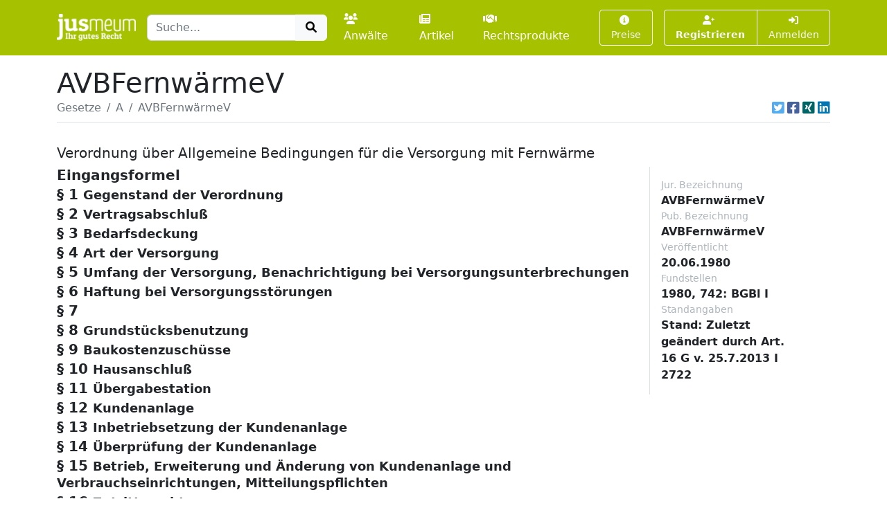

--- FILE ---
content_type: text/html; charset=UTF-8
request_url: https://www.jusmeum.de/gesetz/avbfernwaermev/%c2%a727
body_size: 16712
content:
<!doctype html>
<html lang="de">
  <head>
    <title>AVBFernwärmeV</title>
    <meta charset="utf-8">
    <meta name="viewport" content="width=device-width, initial-scale=1">
<meta name="description" content="AVBFernwärmeV und alle anderen deutschen Bundesgesetze jeweils in der aktuellen Fassung online lesen und durchsuchen.">
      <meta name="robots" content="noindex, nofollow">
        <link href="/css/styles.min.css?cb=2" rel="stylesheet">
  
  </head>
  <body>
    <header class="sticky-top" style="top:0 !important;z-index:1030;">
          <nav id="navbar-one" class="navbar navbar-expand-lg navbar-dark bg-primary">
    <div class="container">
      <a class="navbar-brand pt-1" href="/">
        <img class="img-fluid" src="/images/logos/logo-white-claim.png" style="max-height:40px;" alt="jusmeum - Ihr gutes Recht">
      </a>
      <form id="global-search-form" class="" role="search" data-ac-url="/suche" action="/suche" method="GET">
        <div class="input-group">
          <input type="text" id="q" name="q" placeholder="Suche..." accesskey="s" autocomplete="off" class="flex-grow-1 form-control" />
          <button type="submit" class="btn btn-light">
            <i class="fa fa-search fa-fw"></i>
          </button>
        </div>
         <input type="hidden" id="t" name="t" value="_" />
      </form>
      <div class="navbar-nav ps-3">
                <a class="nav-link " href="/anwaelte">
          <i class="fa fa-users me-1"></i>Anwälte
        </a>
        <a class="nav-link px-3 " href="/artikel">
          <i class="fa fa-newspaper me-1"></i>Artikel
        </a>
        <a class="nav-link " href="/rechtsprodukte">
          <i class="fa fa-handshake me-1"></i>Rechtsprodukte
        </a>
              </div>
      <button class="btn btn-outline-light navbar-toggler" type="button" data-bs-toggle="collapse" data-bs-target="#navbar-top-main" aria-controls="navbar-top-main" aria-expanded="false" aria-label="Toggle navigation">
        <span class="navbar-toggler-icon d-none"></span>
        <i class="fa fa-bars"></i>
      </button>
      <div id="navbar-top-main" class="collapse navbar-collapse h-100">
        <div class="navbar-nav ms-auto">
          
        <div class="ms-3">
      <a class="btn btn-outline-light btn-sm " href="/produkte">
        <i class="fa fa-info-circle me-1"></i>Preise
      </a>
    </div>
    <div class="ms-3">
      <div class="btn-group">
      <a class="btn btn-outline-light btn-sm fw-bold " tabindex="1" role="button" href="/auth/register">
        <i class="fa fa-user-plus me-1"></i>Registrieren
      </a>
      <a class="btn btn-outline-light btn-sm " tabindex="2" role="button" href="/login?referer=https://www.jusmeum.de/gesetz/avbfernwaermev/%25c2%25a727" data-toggle="dynamic-modal">
        <i class="fa fa-right-to-bracket"></i> Anmelden
      </a>
      </div>
    </div>
  


        </div>
      </div>
    </div>
  </nav>

    </header>
            
    
    <main class="container py-3" style="min-height:75vh;">
        <section class="">
    <div class="">
    <h1 class="mb-0">AVBFernwärmeV</h1>
    </div>
                <div class="border-bottom d-flex align-items-center pb-2">
                <nav aria-label="breadcrumb" class="flex-grow-1">
                    <ol class="breadcrumb">
                                                                                    <li class="breadcrumb-item">
                                    <a href="/gesetze" class="link-secondary">
                                        Gesetze
                                    </a>
                                </li>
                                                                                                                <li class="breadcrumb-item">
                                    <a href="/gesetze?char=A" class="link-secondary">
                                        A
                                    </a>
                                </li>
                                                                                                                <li class="breadcrumb-item active text-secondary text-truncate" style="max-width:33%;" aria-current="page">
                                    AVBFernwärmeV
                                </li>
                                                                        </ol>
                </nav>
                                    <div class="ms-auto">
                                  

            <div class="d-inline-flex">
                                <a class="ms-1 text-brand-twitter" href="javascript:;" data-share="window-open" data-width="600" data-height="300" data-url="https://twitter.com/intent/tweet?text=AVBFernw%C3%A4rmeV&url=https%3A%2F%2Fwww.jusmeum.de%2Fgesetz%2Favbfernwaermev%2F%25c2%25a727" title="Auf Twitter teilen">
                    <i class="fab fa-twitter-square fa-lg"></i>
                </a>
                <a class="ms-1 text-brand-facebook" href="javascript:;" data-share="window-open" data-wwidth="800" data-height="400" data-url="http://www.facebook.com/sharer.php?u=https%3A%2F%2Fwww.jusmeum.de%2Fgesetz%2Favbfernwaermev%2F%25c2%25a727" title="Auf Facebook teilen">
                    <i class="fab fa-facebook-square fa-lg"></i>
                </a>
                <a class="ms-1 text-brand-xing" href="javascript:;" data-share="window-open" data-width="600" data-height="450" data-url="https://www.xing.com/app/user?op=share;url=https%3A%2F%2Fwww.jusmeum.de%2Fgesetz%2Favbfernwaermev%2F%25c2%25a727" title="Auf XING teilen">
                    <i class="fab fa-xing-square fa-lg"></i>
                </a>
                <a class="ms-1 text-brand-linkedin" href="javascript:;" data-share="window-open" data-width="500" data-height="600" data-url="https://www.linkedin.com/sharing/share-offsite/?url=https%3A%2F%2Fwww.jusmeum.de%2Fgesetz%2Favbfernwaermev%2F%25c2%25a727" title="Auf LinkedIn teilen">
                    <i class="fab fa-linkedin fa-lg"></i>
                </a>
            </div>
            
        </div>
                            </div>
        
    <div id="law" class="py-4">
      <h2></h2>
      <h3 class="h5">Verordnung über Allgemeine Bedingungen für die Versorgung mit Fernwärme</h3>
      <div class="row">
        <div class="col-md-9">
            
    
              
    
      
    
        <div id="Eingangsformel" class="law-norm">
      <div class="sticky-top bg-white" style="top:160px;z-index:0;">
        <div class="law-norm-title pb-1">
          <h4 class="h5 mb-0">
            <a class="law-norm-title-link text-reset fw-bold collapsed" data-searchable data-bs-toggle="collapse" href="#law-norm-6209-children">
              <span>Eingangsformel</span>
              <small></small>
            </a>
          </h4>
        </div>
      </div>
      <div id="law-norm-6209-children" class="collapse law-norm-children">
                  <div class="border-start border-primary ms-1">
            <div class="law-norm-text px-3 py-2" data-searchable>
               <p>Auf Grund des &#xA7; 27 des Gesetzes zur Regelung des Rechts der Allgemeinen Gesch&#xE4;ftsbedingungen vom 9. Dezember 1976 (BGBl. I S. 3317) wird mit Zustimmung des Bundesrates verordnet:</p>

            </div>
          </div>
        
              </div>
    </div>


  

        
    
      
    
        <div id="§1" class="law-norm">
      <div class="sticky-top bg-white" style="top:160px;z-index:1;">
        <div class="law-norm-title pb-1">
          <h4 class="h5 mb-0">
            <a class="law-norm-title-link text-reset fw-bold collapsed" data-searchable data-bs-toggle="collapse" href="#law-norm-6210-children">
              <span>§ 1</span>
              <small>Gegenstand der Verordnung</small>
            </a>
          </h4>
        </div>
      </div>
      <div id="law-norm-6210-children" class="collapse law-norm-children">
                  <div class="border-start border-primary ms-1">
            <div class="law-norm-text px-3 py-2" data-searchable>
               <p>(1) Soweit Fernw&#xE4;rmeversorgungsunternehmen f&#xFC;r den Anschlu&#xDF; an die Fernw&#xE4;rmeversorgung und f&#xFC;r die Versorgung mit Fernw&#xE4;rme Vertragsmuster oder Vertragsbedingungen verwenden, die f&#xFC;r eine Vielzahl von Vertr&#xE4;gen vorformuliert sind (allgemeine Versorgungsbedingungen), gelten die &#xA7;&#xA7; 2 bis 34. Diese sind, soweit Absatz 3 und &#xA7; 35 nichts anderes vorsehen, Bestandteil des Versorgungsvertrages.</p><p>(2) Die Verordnung gilt nicht f&#xFC;r den Anschlu&#xDF; und die Versorgung von Industrieunternehmen.</p><p>(3) Der Vertrag kann auch zu allgemeinen Versorgungsbedingungen abgeschlossen werden, die von den &#xA7;&#xA7; 2 bis 34 abweichen, wenn das Fernw&#xE4;rmeversorgungsunternehmen einen Vertragsabschlu&#xDF; zu den allgemeinen Bedingungen dieser Verordnung angeboten hat und der Kunde mit den Abweichungen ausdr&#xFC;cklich einverstanden ist. Auf die abweichenden Bedingungen sind die &#xA7;&#xA7; 3 bis 11 des Gesetzes zur Regelung des Rechts der Allgemeinen Gesch&#xE4;ftsbedingungen anzuwenden. Von der in &#xA7; 18 enthaltenen Verpflichtung, zur Ermittlung des verbrauchsabh&#xE4;ngigen Entgelts Me&#xDF;einrichtungen zu verwenden, darf nicht abgewichen werden.</p><p>(4) Das Fernw&#xE4;rmeversorgungsunternehmen hat seine allgemeinen Versorgungsbedingungen, soweit sie in dieser Verordnung nicht abschlie&#xDF;end geregelt sind oder nach Absatz 3 von den &#xA7;&#xA7; 2 bis 34 abweichen, einschlie&#xDF;lich der dazugeh&#xF6;renden Preisregelungen und Preislisten in geeigneter Weise &#xF6;ffentlich bekanntzugeben.</p> 

            </div>
          </div>
        
              </div>
    </div>


  

        
    
      
    
        <div id="§2" class="law-norm">
      <div class="sticky-top bg-white" style="top:160px;z-index:2;">
        <div class="law-norm-title pb-1">
          <h4 class="h5 mb-0">
            <a class="law-norm-title-link text-reset fw-bold collapsed" data-searchable data-bs-toggle="collapse" href="#law-norm-6211-children">
              <span>§ 2</span>
              <small>Vertragsabschluß</small>
            </a>
          </h4>
        </div>
      </div>
      <div id="law-norm-6211-children" class="collapse law-norm-children">
                  <div class="border-start border-primary ms-1">
            <div class="law-norm-text px-3 py-2" data-searchable>
               <p>(1) Der Vertrag soll schriftlich abgeschlossen werden. Ist er auf andere Weise zustande gekommen, so hat das Fernw&#xE4;rmeversorgungsunternehmen den Vertragsabschlu&#xDF; dem Kunden unverz&#xFC;glich schriftlich zu best&#xE4;tigen. Wird die Best&#xE4;tigung mit automatischen Einrichtungen ausgefertigt, bedarf es keiner Unterschrift. Im Vertrag oder in der Vertragsbest&#xE4;tigung ist auf die allgemeinen Versorgungsbedingungen hinzuweisen.</p><p>(2) Kommt der Vertrag dadurch zustande, da&#xDF; Fernw&#xE4;rme aus dem Verteilungsnetz des Fernw&#xE4;rmeversorgungsunternehmens entnommen wird, so ist der Kunde verpflichtet, dies dem Unternehmen unverz&#xFC;glich mitzuteilen. Die Versorgung erfolgt zu den f&#xFC;r gleichartige Versorgungsverh&#xE4;ltnisse geltenden Preisen.</p><p>(3) Das Fernw&#xE4;rmeversorgungsunternehmen ist verpflichtet, jedem Neukunden bei Vertragsabschlu&#xDF; sowie den &#xFC;brigen Kunden auf Verlangen die dem Vertrag zugrunde liegenden allgemeinen Versorgungsbedingungen einschlie&#xDF;lich der dazugeh&#xF6;renden Preisregelungen und Preislisten unentgeltlich auszuh&#xE4;ndigen.</p> 

            </div>
          </div>
        
              </div>
    </div>


  

        
    
      
    
        <div id="§3" class="law-norm">
      <div class="sticky-top bg-white" style="top:160px;z-index:3;">
        <div class="law-norm-title pb-1">
          <h4 class="h5 mb-0">
            <a class="law-norm-title-link text-reset fw-bold collapsed" data-searchable data-bs-toggle="collapse" href="#law-norm-6212-children">
              <span>§ 3</span>
              <small>Bedarfsdeckung</small>
            </a>
          </h4>
        </div>
      </div>
      <div id="law-norm-6212-children" class="collapse law-norm-children">
                  <div class="border-start border-primary ms-1">
            <div class="law-norm-text px-3 py-2" data-searchable>
               <p>Das Fernw&#xE4;rmeversorgungsunternehmen hat dem Kunden im Rahmen des wirtschaftlich Zumutbaren die M&#xF6;glichkeit einzur&#xE4;umen, den Bezug auf den von ihm gew&#xFC;nschten Verbrauchszweck oder auf einen Teilbedarf zu beschr&#xE4;nken. Der Kunde ist verpflichtet, seinen W&#xE4;rmebedarf im vereinbarten Umfange aus dem Verteilungsnetz des Fernw&#xE4;rmeversorgungsunternehmens zu decken. Er ist berechtigt, Vertragsanpassung zu verlangen, soweit er den W&#xE4;rmebedarf unter Nutzung regenerativer Energiequellen decken will; Holz ist eine regenerative Energiequelle im Sinne dieser Bestimmung.</p>

            </div>
          </div>
        
              </div>
    </div>


  

        
    
      
    
        <div id="§4" class="law-norm">
      <div class="sticky-top bg-white" style="top:160px;z-index:4;">
        <div class="law-norm-title pb-1">
          <h4 class="h5 mb-0">
            <a class="law-norm-title-link text-reset fw-bold collapsed" data-searchable data-bs-toggle="collapse" href="#law-norm-6213-children">
              <span>§ 4</span>
              <small>Art der Versorgung</small>
            </a>
          </h4>
        </div>
      </div>
      <div id="law-norm-6213-children" class="collapse law-norm-children">
                  <div class="border-start border-primary ms-1">
            <div class="law-norm-text px-3 py-2" data-searchable>
               <p>(1) Das Fernw&#xE4;rmeversorgungsunternehmen stellt zu den jeweiligen allgemeinen Versorgungsbedingungen Dampf, Kondensat oder Heizwasser als W&#xE4;rmetr&#xE4;ger zur Verf&#xFC;gung.</p><p>(2) &#xC4;nderungen der allgemeinen Versorgungsbedingungen werden erst nach &#xF6;ffentlicher Bekanntgabe wirksam.</p><p>(3) F&#xFC;r das Vertragsverh&#xE4;ltnis ist der vereinbarte W&#xE4;rmetr&#xE4;ger ma&#xDF;gebend. Das Fernw&#xE4;rmeversorgungsunternehmen kann mittels eines anderen W&#xE4;rmetr&#xE4;gers versorgen, falls dies in besonderen F&#xE4;llen aus wirtschaftlichen oder technischen Gr&#xFC;nden zwingend notwendig ist. Die Eigenschaften des W&#xE4;rmetr&#xE4;gers insbesondere in bezug auf Temperatur und Druck ergeben sich aus den technischen Anschlu&#xDF;bedingungen. Sie m&#xFC;ssen so beschaffen sein, da&#xDF; der W&#xE4;rmebedarf des Kunden in dem vereinbarten Umfang gedeckt werden kann. Zur &#xC4;nderung technischer Werte ist das Unternehmen nur berechtigt, wenn die W&#xE4;rmebedarfsdeckung des Kunden nicht beeintr&#xE4;chtigt wird oder die Versorgung aus technischen Gr&#xFC;nden anders nicht aufrecht erhalten werden kann oder dies gesetzlich oder beh&#xF6;rdlich vorgeschrieben wird.</p><p>(4) Stellt der Kunde Anforderungen an die W&#xE4;rmelieferung und an die Beschaffenheit des W&#xE4;rmetr&#xE4;gers, die &#xFC;ber die vorgenannten Verpflichtungen hinausgehen, so obliegt es ihm selbst, entsprechende Vorkehrungen zu treffen.</p> 

            </div>
          </div>
        
              </div>
    </div>


  

        
    
      
    
        <div id="§5" class="law-norm">
      <div class="sticky-top bg-white" style="top:160px;z-index:5;">
        <div class="law-norm-title pb-1">
          <h4 class="h5 mb-0">
            <a class="law-norm-title-link text-reset fw-bold collapsed" data-searchable data-bs-toggle="collapse" href="#law-norm-6214-children">
              <span>§ 5</span>
              <small>Umfang der Versorgung, Benachrichtigung bei
Versorgungsunterbrechungen</small>
            </a>
          </h4>
        </div>
      </div>
      <div id="law-norm-6214-children" class="collapse law-norm-children">
                  <div class="border-start border-primary ms-1">
            <div class="law-norm-text px-3 py-2" data-searchable>
               <p>(1) Das Fernw&#xE4;rmeversorgungsunternehmen ist verpflichtet, W&#xE4;rme im vereinbarten Umfang jederzeit an der &#xDC;bergabestelle zur Verf&#xFC;gung zu stellen. Dies gilt nicht, <dl Font="normal" Type="arabic"><dt>1.</dt><dd Font="normal"><div Size="normal">soweit zeitliche Beschr&#xE4;nkungen vertraglich vorbehalten sind,</div></dd> <dt>2.</dt><dd Font="normal"><div Size="normal">soweit und solange das Unternehmen an der Erzeugung, dem Bezug oder der Fortleitung des W&#xE4;rmetr&#xE4;gers durch h&#xF6;here Gewalt oder sonstige Umst&#xE4;nde, deren Beseitigung ihm wirtschaftlich nicht zugemutet werden kann, gehindert ist.</div></dd> </dl> </p><p>(2) Die Versorgung kann unterbrochen werden, soweit dies zur Vornahme betriebsnotwendiger Arbeiten erforderlich ist. Das Fernw&#xE4;rmeversorgungsunternehmen hat jede Unterbrechung oder Unregelm&#xE4;&#xDF;igkeit unverz&#xFC;glich zu beheben.</p><p>(3) Das Fernw&#xE4;rmeversorgungsunternehmen hat die Kunden bei einer nicht nur f&#xFC;r kurze Dauer beabsichtigten Unterbrechung der Versorgung rechtzeitig in geeigneter Weise zu unterrichten. Die Pflicht zur Benachrichtigung entf&#xE4;llt, wenn die Unterrichtung <dl Font="normal" Type="arabic"><dt>1.</dt><dd Font="normal"><div Size="normal">nach den Umst&#xE4;nden nicht rechtzeitig m&#xF6;glich ist und das Unternehmen dies nicht zu vertreten hat oder</div></dd> <dt>2.</dt><dd Font="normal"><div Size="normal">die Beseitigung von bereits eingetretenen Unterbrechungen verz&#xF6;gern w&#xFC;rde.</div></dd> </dl></p> 

            </div>
          </div>
        
              </div>
    </div>


  

        
    
      
    
        <div id="§6" class="law-norm">
      <div class="sticky-top bg-white" style="top:160px;z-index:6;">
        <div class="law-norm-title pb-1">
          <h4 class="h5 mb-0">
            <a class="law-norm-title-link text-reset fw-bold collapsed" data-searchable data-bs-toggle="collapse" href="#law-norm-6215-children">
              <span>§ 6</span>
              <small>Haftung bei Versorgungsstörungen</small>
            </a>
          </h4>
        </div>
      </div>
      <div id="law-norm-6215-children" class="collapse law-norm-children">
                  <div class="border-start border-primary ms-1">
            <div class="law-norm-text px-3 py-2" data-searchable>
               <p>(1) F&#xFC;r Sch&#xE4;den, die ein Kunde durch Unterbrechung der Fernw&#xE4;rmeversorgung oder durch Unregelm&#xE4;&#xDF;igkeiten in der Belieferung erleidet, haftet das ihn beliefernde Fernw&#xE4;rmeversorgungsunternehmen aus Vertrag oder unerlaubter Handlung im Falle <dl Font="normal" Type="arabic"><dt>1.</dt><dd Font="normal"><div Size="normal">der T&#xF6;tung oder Verletzung des K&#xF6;rpers oder der Gesundheit des Kunden, es sei denn, da&#xDF; der Schaden von dem Unternehmen oder einem Erf&#xFC;llungs- oder Verrichtungsgehilfen weder vors&#xE4;tzlich noch fahrl&#xE4;ssig verursacht worden ist,</div></dd> <dt>2.</dt><dd Font="normal"><div Size="normal">der Besch&#xE4;digung einer Sache, es sei denn, da&#xDF; der Schaden weder durch Vorsatz noch durch grobe Fahrl&#xE4;ssigkeit des Unternehmens oder eines Erf&#xFC;llungs- oder Verrichtungsgehilfen verursacht worden ist,</div></dd> <dt>3.</dt><dd Font="normal"><div Size="normal">eines Verm&#xF6;gensschadens, es sei denn, da&#xDF; dieser weder durch Vorsatz noch durch grobe Fahrl&#xE4;ssigkeit des Inhabers des Unternehmens oder eines vertretungsberechtigten Organs oder Gesellschafters verursacht worden ist.</div></dd> </dl>&#xA7; 831 Abs. 1 Satz 2 des B&#xFC;rgerlichen Gesetzbuches ist nur bei vors&#xE4;tzlichem Handeln von Verrichtungsgehilfen anzuwenden.</p><p>(2) Absatz 1 ist auch auf Anspr&#xFC;che von Kunden anzuwenden, die diese gegen ein drittes Fernw&#xE4;rmeversorgungsunternehmen aus unerlaubter Handlung geltend machen. Das Fernw&#xE4;rmeversorgungsunternehmen ist verpflichtet, seinen Kunden auf Verlangen &#xFC;ber die mit der Schadensverursachung durch ein drittes Unternehmen zusammenh&#xE4;ngenden Tatsachen insoweit Auskunft zu geben, als sie ihm bekannt sind oder von ihm in zumutbarer Weise aufgekl&#xE4;rt werden k&#xF6;nnen und ihre Kenntnis zur Geltendmachung des Schadensersatzes erforderlich ist.</p><p>(3) Die Ersatzpflicht entf&#xE4;llt f&#xFC;r Sch&#xE4;den unter 15 Euro.</p><p>(4) Ist der Kunde berechtigt, die gelieferte W&#xE4;rme an einen Dritten weiterzuleiten, und erleidet dieser durch Unterbrechung der Fernw&#xE4;rmeversorgung oder durch Unregelm&#xE4;&#xDF;igkeiten in der Belieferung einen Schaden, so haftet das Fernw&#xE4;rmeversorgungsunternehmen dem Dritten gegen&#xFC;ber in demselben Umfange wie dem Kunden aus dem Versorgungsvertrag.</p><p>(5) Leitet der Kunde die gelieferte W&#xE4;rme an einen Dritten weiter, so hat er im Rahmen seiner rechtlichen M&#xF6;glichkeiten sicherzustellen, da&#xDF; dieser aus unerlaubter Handlung keine weitergehenden Schadensersatzanspr&#xFC;che erheben kann, als sie in den Abs&#xE4;tzen 1 bis 3 vorgesehen sind. Das Fernw&#xE4;rmeversorgungsunternehmen hat den Kunden hierauf bei Abschlu&#xDF; des Vertrages besonders hinzuweisen.</p><p>(6) Der Kunde hat den Schaden unverz&#xFC;glich dem ihn beliefernden Fernw&#xE4;rmeversorgungsunternehmen oder, wenn dieses feststeht, dem ersatzpflichtigen Unternehmen mitzuteilen. Leitet der Kunde die gelieferte W&#xE4;rme an einen Dritten weiter, so hat er diese Verpflichtung auch dem Dritten aufzuerlegen.</p> 

            </div>
          </div>
        
              </div>
    </div>


  

        
    
      
    
        <div id="§7" class="law-norm">
      <div class="sticky-top bg-white" style="top:160px;z-index:7;">
        <div class="law-norm-title pb-1">
          <h4 class="h5 mb-0">
            <a class="law-norm-title-link text-reset fw-bold collapsed" data-searchable data-bs-toggle="collapse" href="#law-norm-6216-children">
              <span>§ 7</span>
              <small></small>
            </a>
          </h4>
        </div>
      </div>
      <div id="law-norm-6216-children" class="collapse law-norm-children">
                  <div class="border-start border-primary ms-1">
            <div class="law-norm-text px-3 py-2" data-searchable>
               <p>(weggefallen)</p>

            </div>
          </div>
        
              </div>
    </div>


  

        
    
      
    
        <div id="§8" class="law-norm">
      <div class="sticky-top bg-white" style="top:160px;z-index:8;">
        <div class="law-norm-title pb-1">
          <h4 class="h5 mb-0">
            <a class="law-norm-title-link text-reset fw-bold collapsed" data-searchable data-bs-toggle="collapse" href="#law-norm-6217-children">
              <span>§ 8</span>
              <small>Grundstücksbenutzung</small>
            </a>
          </h4>
        </div>
      </div>
      <div id="law-norm-6217-children" class="collapse law-norm-children">
                  <div class="border-start border-primary ms-1">
            <div class="law-norm-text px-3 py-2" data-searchable>
               <p>(1) Kunden und Anschlu&#xDF;nehmer, die Grundst&#xFC;ckseigent&#xFC;mer sind, haben f&#xFC;r Zwecke der &#xF6;rtlichen Versorgung das Anbringen und Verlegen von Leitungen zur Zu- und Fortleitung von Fernw&#xE4;rme &#xFC;ber ihre im gleichen Versorgungsgebiet liegenden Grundst&#xFC;cke und in ihren Geb&#xE4;uden, ferner das Anbringen sonstiger Verteilungsanlagen und von Zubeh&#xF6;r sowie erforderliche Schutzma&#xDF;nahmen unentgeltlich zuzulassen. Diese Pflicht betrifft nur Grundst&#xFC;cke, die an die Fernw&#xE4;rmeversorgung angeschlossen sind, die vom Eigent&#xFC;mer in wirtschaftlichem Zusammenhang mit der Fernw&#xE4;rmeversorgung eines angeschlossenen Grundst&#xFC;cks genutzt werden oder f&#xFC;r die die M&#xF6;glichkeit der Fernw&#xE4;rmeversorgung sonst wirtschaftlich vorteilhaft ist. Sie entf&#xE4;llt, wenn die Inanspruchnahme der Grundst&#xFC;cke den Eigent&#xFC;mer mehr als notwendig oder in unzumutbarer Weise belasten w&#xFC;rde.</p><p>(2) Der Kunde oder Anschlu&#xDF;nehmer ist rechtzeitig &#xFC;ber Art und Umfang der beabsichtigten Inanspruchnahme von Grundst&#xFC;ck und Geb&#xE4;ude zu benachrichtigen.</p><p>(3) Der Grundst&#xFC;ckseigent&#xFC;mer kann die Verlegung der Einrichtungen verlangen, wenn sie an der bisherigen Stelle f&#xFC;r ihn nicht mehr zumutbar sind. Die Kosten der Verlegung hat das Fernw&#xE4;rmeversorgungsunternehmen zu tragen; dies gilt nicht, soweit die Einrichtungen ausschlie&#xDF;lich der Versorgung des Grundst&#xFC;cks dienen.</p><p>(4) Wird der Fernw&#xE4;rmebezug eingestellt, so hat der Grundst&#xFC;ckseigent&#xFC;mer die Entfernung der Einrichtungen zu gestatten oder sie auf Verlangen des Unternehmens noch f&#xFC;nf Jahre unentgeltlich zu dulden, es sei denn, da&#xDF; ihm dies nicht zugemutet werden kann.</p><p>(5) Kunden und Anschlu&#xDF;nehmer, die nicht Grundst&#xFC;ckseigent&#xFC;mer sind, haben auf Verlangen des Fernw&#xE4;rmeversorgungsunternehmens die schriftliche Zustimmung des Grundst&#xFC;ckseigent&#xFC;mers zur Benutzung des zu versorgenden Grundst&#xFC;cks und Geb&#xE4;udes im Sinne der Abs&#xE4;tze 1 und 4 beizubringen.</p><p>(6) Hat der Kunde oder Anschlu&#xDF;nehmer zur Sicherung der dem Fernw&#xE4;rmeversorgungsunternehmen nach Absatz 1 einzur&#xE4;umenden Rechte vor Inkrafttreten dieser Verordnung die Eintragung einer Dienstbarkeit bewilligt, so bleibt die der Bewilligung zugrunde liegende Vereinbarung unber&#xFC;hrt.</p><p>(7) Die Abs&#xE4;tze 1 bis 6 gelten nicht f&#xFC;r &#xF6;ffentliche Verkehrswege und Verkehrsfl&#xE4;chen sowie f&#xFC;r Grundst&#xFC;cke, die durch Planfeststellung f&#xFC;r den Bau von &#xF6;ffentlichen Verkehrswegen und Verkehrsfl&#xE4;chen bestimmt sind.</p> 

            </div>
          </div>
        
              </div>
    </div>


  

        
    
      
    
        <div id="§9" class="law-norm">
      <div class="sticky-top bg-white" style="top:160px;z-index:9;">
        <div class="law-norm-title pb-1">
          <h4 class="h5 mb-0">
            <a class="law-norm-title-link text-reset fw-bold collapsed" data-searchable data-bs-toggle="collapse" href="#law-norm-6218-children">
              <span>§ 9</span>
              <small>Baukostenzuschüsse</small>
            </a>
          </h4>
        </div>
      </div>
      <div id="law-norm-6218-children" class="collapse law-norm-children">
                  <div class="border-start border-primary ms-1">
            <div class="law-norm-text px-3 py-2" data-searchable>
               <p>(1) Das Fernw&#xE4;rmeversorgungsunternehmen ist berechtigt, von den Anschlu&#xDF;nehmern einen angemessenen Baukostenzuschu&#xDF; zur teilweisen Abdeckung der bei wirtschaftlicher Betriebsf&#xFC;hrung notwendigen Kosten f&#xFC;r die Erstellung oder Verst&#xE4;rkung von der &#xF6;rtlichen Versorgung dienenden Verteilungsanlagen zu verlangen, soweit sie sich ausschlie&#xDF;lich dem Versorgungsbereich zuordnen lassen, in dem der Anschlu&#xDF; erfolgt. Baukostenzusch&#xFC;sse d&#xFC;rfen h&#xF6;chstens 70 vom Hundert dieser Kosten abdecken.</p><p>(2) Der von den Anschlu&#xDF;nehmern als Baukostenzuschu&#xDF; zu &#xFC;bernehmende Kostenanteil bemi&#xDF;t sich nach dem Verh&#xE4;ltnis, in dem die an seinem Hausanschlu&#xDF; vorzuhaltende Leistung zu der Summe der Leistungen steht, die in den im betreffenden Versorgungsbereich erstellten Verteilungsanlagen oder auf Grund der Verst&#xE4;rkung insgesamt vorgehalten werden k&#xF6;nnen. Der Durchmischung der jeweiligen Leistungsanforderungen ist Rechnung zu tragen.</p><p>(3) Ein weiterer Baukostenzuschu&#xDF; darf nur dann verlangt werden, wenn der Anschlu&#xDF;nehmer seine Leistungsanforderung wesentlich erh&#xF6;ht. Er ist nach Absatz 2 zu bemessen.</p><p>(4) Wird ein Anschlu&#xDF; an eine Verteilungsanlage hergestellt, die vor Inkrafttreten dieser Verordnung errichtet worden oder mit deren Errichtung vor diesem Zeitpunkt begonnen worden ist, und ist der Anschlu&#xDF; ohne Verst&#xE4;rkung der Anlage m&#xF6;glich, so kann das Fernw&#xE4;rmeversorgungsunternehmen abweichend von den Abs&#xE4;tzen 1 und 2 einen Baukostenzuschu&#xDF; nach Ma&#xDF;gabe der f&#xFC;r die Anlage bisher verwendeten Berechnungsma&#xDF;st&#xE4;be verlangen.</p><p>(5) Der Baukostenzuschu&#xDF; und die in &#xA7; 10 Abs. 5 geregelten Hausanschlu&#xDF;kosten sind getrennt zu errechnen und dem Anschlu&#xDF;nehmer aufgegliedert auszuweisen.</p> 

            </div>
          </div>
        
              </div>
    </div>


  

        
    
      
    
        <div id="§10" class="law-norm">
      <div class="sticky-top bg-white" style="top:160px;z-index:10;">
        <div class="law-norm-title pb-1">
          <h4 class="h5 mb-0">
            <a class="law-norm-title-link text-reset fw-bold collapsed" data-searchable data-bs-toggle="collapse" href="#law-norm-6219-children">
              <span>§ 10</span>
              <small>Hausanschluß</small>
            </a>
          </h4>
        </div>
      </div>
      <div id="law-norm-6219-children" class="collapse law-norm-children">
                  <div class="border-start border-primary ms-1">
            <div class="law-norm-text px-3 py-2" data-searchable>
               <p>(1) Der Hausanschlu&#xDF; besteht aus der Verbindung des Verteilungsnetzes mit der Kundenanlage. Er beginnt an der Abzweigstelle des Verteilungsnetzes und endet mit der &#xDC;bergabestelle, es sei denn, da&#xDF; eine abweichende Vereinbarung getroffen ist.</p><p>(2) Die Herstellung des Hausanschlusses soll auf einem Vordruck beantragt werden.</p><p>(3) Art, Zahl und Lage der Hausanschl&#xFC;sse sowie deren &#xC4;nderung werden nach Anh&#xF6;rung des Anschlu&#xDF;nehmers und unter Wahrung seiner berechtigten Interessen vom Fernw&#xE4;rmeversorgungsunternehmen bestimmt.</p><p>(4) Hausanschl&#xFC;sse geh&#xF6;ren zu den Betriebsanlagen des Fernw&#xE4;rmeversorgungsunternehmens und stehen in dessen Eigentum, es sei denn, da&#xDF; eine abweichende Vereinbarung getroffen ist. Sie werden ausschlie&#xDF;lich von diesem hergestellt, unterhalten, erneuert, ge&#xE4;ndert, abgetrennt und beseitigt, m&#xFC;ssen zug&#xE4;nglich und vor Besch&#xE4;digungen gesch&#xFC;tzt sein. Soweit das Versorgungsunternehmen die Erstellung des Hausanschlusses oder Ver&#xE4;nderungen des Hausanschlusses nicht selbst sondern durch Nachunternehmer durchf&#xFC;hren l&#xE4;&#xDF;t, sind W&#xFC;nsche des Anschlu&#xDF;nehmers bei der Auswahl der Nachunternehmer zu ber&#xFC;cksichtigen. Der Anschlu&#xDF;nehmer hat die baulichen Voraussetzungen f&#xFC;r die sichere Errichtung des Hausanschlusses zu schaffen. Er darf keine Einwirkungen auf den Hausanschlu&#xDF; vornehmen oder vornehmen lassen.</p><p>(5) Das Fernw&#xE4;rmeversorgungsunternehmen ist berechtigt, vom Anschlu&#xDF;nehmer die Erstattung der bei wirtschaftlicher Betriebsf&#xFC;hrung notwendigen Kosten f&#xFC;r <dl Font="normal" Type="arabic"><dt>1.</dt><dd Font="normal"><div Size="normal">die Erstellung des Hausanschlusses,</div></dd> <dt>2.</dt><dd Font="normal"><div Size="normal">die Ver&#xE4;nderungen des Hausanschlusses, die durch eine &#xC4;nderung oder Erweiterung seiner Anlage erforderlich oder aus anderen Gr&#xFC;nden von ihm veranla&#xDF;t werden,</div></dd> </dl>zu verlangen. Die Kosten k&#xF6;nnen pauschal berechnet werden. &#xA7; 18 Abs. 5 Satz 1 bleibt unber&#xFC;hrt.</p><p>(6) Kommen innerhalb von f&#xFC;nf Jahren nach Herstellung des Hausanschlusses weitere Anschl&#xFC;sse hinzu und wird der Hausanschlu&#xDF; dadurch teilweise zum Bestandteil des Verteilungsnetzes, so hat das Fernw&#xE4;rmeversorgungsunternehmen die Kosten neu aufzuteilen und dem Anschlu&#xDF;nehmer den etwa zuviel gezahlten Betrag zu erstatten.</p><p>(7) Jede Besch&#xE4;digung des Hausanschlusses, insbesondere das Undichtwerden von Leitungen sowie sonstige St&#xF6;rungen sind dem Fernw&#xE4;rmeversorgungsunternehmen unverz&#xFC;glich mitzuteilen.</p><p>(8) Kunden und Anschlu&#xDF;nehmer, die nicht Grundst&#xFC;ckseigent&#xFC;mer sind, haben auf Verlangen des Fernw&#xE4;rmeversorgungsunternehmens die schriftliche Zustimmung des Grundst&#xFC;ckseigent&#xFC;mers zur Herstellung des Hausanschlusses unter Anerkennung der damit verbundenen Verpflichtungen beizubringen.</p> 

            </div>
          </div>
        
              </div>
    </div>


  

        
    
      
    
        <div id="§11" class="law-norm">
      <div class="sticky-top bg-white" style="top:160px;z-index:11;">
        <div class="law-norm-title pb-1">
          <h4 class="h5 mb-0">
            <a class="law-norm-title-link text-reset fw-bold collapsed" data-searchable data-bs-toggle="collapse" href="#law-norm-6220-children">
              <span>§ 11</span>
              <small>Übergabestation</small>
            </a>
          </h4>
        </div>
      </div>
      <div id="law-norm-6220-children" class="collapse law-norm-children">
                  <div class="border-start border-primary ms-1">
            <div class="law-norm-text px-3 py-2" data-searchable>
               <p>(1) Das Fernw&#xE4;rmeversorgungsunternehmen kann verlangen, da&#xDF; der Anschlu&#xDF;nehmer unentgeltlich einen geeigneten Raum oder Platz zur Unterbringung von Me&#xDF;-, Regel- und Absperreinrichtungen, Umformern und weiteren technischen Einrichtungen zur Verf&#xFC;gung stellt, soweit diese zu seiner Versorgung erforderlich sind. Das Unternehmen darf die Einrichtungen auch f&#xFC;r andere Zwecke benutzen, soweit dies f&#xFC;r den Anschlu&#xDF;nehmer zumutbar ist.</p><p>(2) &#xA7; 8 Abs. 3 und 4 sowie &#xA7; 10 Abs. 8 gelten entsprechend.</p> 

            </div>
          </div>
        
              </div>
    </div>


  

        
    
      
    
        <div id="§12" class="law-norm">
      <div class="sticky-top bg-white" style="top:160px;z-index:12;">
        <div class="law-norm-title pb-1">
          <h4 class="h5 mb-0">
            <a class="law-norm-title-link text-reset fw-bold collapsed" data-searchable data-bs-toggle="collapse" href="#law-norm-6221-children">
              <span>§ 12</span>
              <small>Kundenanlage</small>
            </a>
          </h4>
        </div>
      </div>
      <div id="law-norm-6221-children" class="collapse law-norm-children">
                  <div class="border-start border-primary ms-1">
            <div class="law-norm-text px-3 py-2" data-searchable>
               <p>(1) F&#xFC;r die ordnungsgem&#xE4;&#xDF;e Errichtung, Erweiterung, &#xC4;nderung und Unterhaltung der Anlage hinter dem Hausanschlu&#xDF;, mit Ausnahme der Me&#xDF;- und Regeleinrichtungen des Fernw&#xE4;rmeversorgungsunternehmens, ist der Anschlu&#xDF;nehmer verantwortlich. Hat er die Anlage oder Anlagenteile einem Dritten vermietet oder sonst zur Benutzung &#xFC;berlassen, so ist er neben diesem verantwortlich.</p><p>(2) Die Anlage darf nur unter Beachtung der Vorschriften dieser Verordnung und anderer gesetzlicher oder beh&#xF6;rdlicher Bestimmungen sowie nach den anerkannten Regeln der Technik errichtet, erweitert, ge&#xE4;ndert und unterhalten werden. Das Fernw&#xE4;rmeversorgungsunternehmen ist berechtigt, die Ausf&#xFC;hrung der Arbeiten zu &#xFC;berwachen.</p><p>(3) Anlagenteile, die sich vor den Me&#xDF;einrichtungen befinden, k&#xF6;nnen plombiert werden. Ebenso k&#xF6;nnen Anlagenteile, die zur Kundenanlage geh&#xF6;ren, unter Plombenverschlu&#xDF; genommen werden, um eine einwandfreie Messung zu gew&#xE4;hrleisten. Die daf&#xFC;r erforderliche Ausstattung der Anlage ist nach den Angaben des Fernw&#xE4;rmeversorgungsunternehmens zu veranlassen.</p><p>(4) Es d&#xFC;rfen nur Materialien und Ger&#xE4;te verwendet werden, die entsprechend den anerkannten Regeln der Technik beschaffen sind. Das Zeichen einer amtlich anerkannten Pr&#xFC;fstelle bekundet, da&#xDF; diese Voraussetzungen erf&#xFC;llt sind.</p> 

            </div>
          </div>
        
              </div>
    </div>


  

        
    
      
    
        <div id="§13" class="law-norm">
      <div class="sticky-top bg-white" style="top:160px;z-index:13;">
        <div class="law-norm-title pb-1">
          <h4 class="h5 mb-0">
            <a class="law-norm-title-link text-reset fw-bold collapsed" data-searchable data-bs-toggle="collapse" href="#law-norm-6222-children">
              <span>§ 13</span>
              <small>Inbetriebsetzung der Kundenanlage</small>
            </a>
          </h4>
        </div>
      </div>
      <div id="law-norm-6222-children" class="collapse law-norm-children">
                  <div class="border-start border-primary ms-1">
            <div class="law-norm-text px-3 py-2" data-searchable>
               <p>(1) Das Fernw&#xE4;rmeversorgungsunternehmen oder dessen Beauftragte schlie&#xDF;en die Anlage an das Verteilungsnetz an und setzen sie in Betrieb.</p><p>(2) Jede Inbetriebsetzung der Anlage ist beim Fernw&#xE4;rmeversorgungsunternehmen zu beantragen. Dabei ist das Anmeldeverfahren des Unternehmens einzuhalten.</p><p>(3) Das Fernw&#xE4;rmeversorgungsunternehmen kann f&#xFC;r die Inbetriebsetzung vom Kunden Kostenerstattung verlangen; die Kosten k&#xF6;nnen pauschal berechnet werden.</p> 

            </div>
          </div>
        
              </div>
    </div>


  

        
    
      
    
        <div id="§14" class="law-norm">
      <div class="sticky-top bg-white" style="top:160px;z-index:14;">
        <div class="law-norm-title pb-1">
          <h4 class="h5 mb-0">
            <a class="law-norm-title-link text-reset fw-bold collapsed" data-searchable data-bs-toggle="collapse" href="#law-norm-6223-children">
              <span>§ 14</span>
              <small>Überprüfung der Kundenanlage</small>
            </a>
          </h4>
        </div>
      </div>
      <div id="law-norm-6223-children" class="collapse law-norm-children">
                  <div class="border-start border-primary ms-1">
            <div class="law-norm-text px-3 py-2" data-searchable>
               <p>(1) Das Fernw&#xE4;rmeversorgungsunternehmen ist berechtigt, die Kundenanlage vor und nach ihrer Inbetriebsetzung zu &#xFC;berpr&#xFC;fen. Es hat den Kunden auf erkannte Sicherheitsm&#xE4;ngel aufmerksam zu machen und kann deren Beseitigung verlangen.</p><p>(2) Werden M&#xE4;ngel festgestellt, welche die Sicherheit gef&#xE4;hrden oder erhebliche St&#xF6;rungen erwarten lassen, so ist das Fernw&#xE4;rmeversorgungsunternehmen berechtigt, den Anschlu&#xDF; oder die Versorgung zu verweigern; bei Gefahr f&#xFC;r Leib oder Leben ist es hierzu verpflichtet.</p><p>(3) Durch Vornahme oder Unterlassung der &#xDC;berpr&#xFC;fung der Anlage sowie durch deren Anschlu&#xDF; an das Verteilungsnetz &#xFC;bernimmt das Fernw&#xE4;rmeversorgungsunternehmen keine Haftung f&#xFC;r die M&#xE4;ngelfreiheit der Anlage. Dies gilt nicht, wenn es bei einer &#xDC;berpr&#xFC;fung M&#xE4;ngel festgestellt hat, die eine Gefahr f&#xFC;r Leib oder Leben darstellen.</p> 

            </div>
          </div>
        
              </div>
    </div>


  

        
    
      
    
        <div id="§15" class="law-norm">
      <div class="sticky-top bg-white" style="top:160px;z-index:15;">
        <div class="law-norm-title pb-1">
          <h4 class="h5 mb-0">
            <a class="law-norm-title-link text-reset fw-bold collapsed" data-searchable data-bs-toggle="collapse" href="#law-norm-6224-children">
              <span>§ 15</span>
              <small>Betrieb, Erweiterung und Änderung von Kundenanlage und
Verbrauchseinrichtungen, Mitteilungspflichten</small>
            </a>
          </h4>
        </div>
      </div>
      <div id="law-norm-6224-children" class="collapse law-norm-children">
                  <div class="border-start border-primary ms-1">
            <div class="law-norm-text px-3 py-2" data-searchable>
               <p>(1) Anlage und Verbrauchseinrichtungen sind so zu betreiben, da&#xDF; St&#xF6;rungen anderer Kunden und st&#xF6;rende R&#xFC;ckwirkungen auf Einrichtungen des Fernw&#xE4;rmeversorgungsunternehmens oder Dritter ausgeschlossen sind.</p><p>(2) Erweiterungen und &#xC4;nderungen der Anlage sowie die Verwendung zus&#xE4;tzlicher Verbrauchseinrichtungen sind dem Fernw&#xE4;rmeversorgungsunternehmen mitzuteilen, soweit sich dadurch preisliche Bemessungsgr&#xF6;&#xDF;en &#xE4;ndern oder sich die vorzuhaltende Leistung erh&#xF6;ht. N&#xE4;here Einzelheiten &#xFC;ber den Inhalt der Mitteilung kann das Unternehmen regeln.</p> 

            </div>
          </div>
        
              </div>
    </div>


  

        
    
      
    
        <div id="§16" class="law-norm">
      <div class="sticky-top bg-white" style="top:160px;z-index:16;">
        <div class="law-norm-title pb-1">
          <h4 class="h5 mb-0">
            <a class="law-norm-title-link text-reset fw-bold collapsed" data-searchable data-bs-toggle="collapse" href="#law-norm-6225-children">
              <span>§ 16</span>
              <small>Zutrittsrecht</small>
            </a>
          </h4>
        </div>
      </div>
      <div id="law-norm-6225-children" class="collapse law-norm-children">
                  <div class="border-start border-primary ms-1">
            <div class="law-norm-text px-3 py-2" data-searchable>
               <p>Der Kunde hat dem mit einem Ausweis versehenen Beauftragten des Fernw&#xE4;rmeversorgungsunternehmens den Zutritt zu seinen R&#xE4;umen zu gestatten, soweit dies f&#xFC;r die Pr&#xFC;fung der technischen Einrichtungen, zur Wahrnehmung sonstiger Rechte und Pflichten nach dieser Verordnung, insbesondere zur Ablesung, oder zur Ermittlung preislicher Bemessungsgrundlagen erforderlich und vereinbart ist.</p>

            </div>
          </div>
        
              </div>
    </div>


  

        
    
      
    
        <div id="§17" class="law-norm">
      <div class="sticky-top bg-white" style="top:160px;z-index:17;">
        <div class="law-norm-title pb-1">
          <h4 class="h5 mb-0">
            <a class="law-norm-title-link text-reset fw-bold collapsed" data-searchable data-bs-toggle="collapse" href="#law-norm-6226-children">
              <span>§ 17</span>
              <small>Technische Anschlußbedingungen</small>
            </a>
          </h4>
        </div>
      </div>
      <div id="law-norm-6226-children" class="collapse law-norm-children">
                  <div class="border-start border-primary ms-1">
            <div class="law-norm-text px-3 py-2" data-searchable>
               <p>(1) Das Fernw&#xE4;rmeversorgungsunternehmen ist berechtigt, weitere technische Anforderungen an den Hausanschlu&#xDF; und andere Anlagenteile sowie an den Betrieb der Anlage festzulegen, soweit dies aus Gr&#xFC;nden der sicheren und st&#xF6;rungsfreien Versorgung, insbesondere im Hinblick auf die Erfordernisse des Verteilungsnetzes und der Erzeugungsanlagen notwendig ist. Diese Anforderungen d&#xFC;rfen den anerkannten Regeln der Technik nicht widersprechen. Der Anschlu&#xDF; bestimmter Verbrauchseinrichtungen kann von der vorherigen Zustimmung des Versorgungsunternehmens abh&#xE4;ngig gemacht werden. Die Zustimmung darf nur verweigert werden, wenn der Anschlu&#xDF; eine sichere und st&#xF6;rungsfreie Versorgung gef&#xE4;hrden w&#xFC;rde.</p><p>(2) Das Fernw&#xE4;rmeversorgungsunternehmen hat die weiteren technischen Anforderungen der zust&#xE4;ndigen Beh&#xF6;rde anzuzeigen. Die Beh&#xF6;rde kann sie beanstanden, wenn sie mit Inhalt und Zweck dieser Verordnung nicht zu vereinbaren sind.</p> 

            </div>
          </div>
        
              </div>
    </div>


  

        
    
      
    
        <div id="§18" class="law-norm">
      <div class="sticky-top bg-white" style="top:160px;z-index:18;">
        <div class="law-norm-title pb-1">
          <h4 class="h5 mb-0">
            <a class="law-norm-title-link text-reset fw-bold collapsed" data-searchable data-bs-toggle="collapse" href="#law-norm-6227-children">
              <span>§ 18</span>
              <small>Messung</small>
            </a>
          </h4>
        </div>
      </div>
      <div id="law-norm-6227-children" class="collapse law-norm-children">
                  <div class="border-start border-primary ms-1">
            <div class="law-norm-text px-3 py-2" data-searchable>
               <p>(1) Zur Ermittlung des verbrauchsabh&#xE4;ngigen Entgelts hat das Fernw&#xE4;rmeversorgungsunternehmen Me&#xDF;einrichtungen zu verwenden, die den eichrechtlichen Vorschriften entsprechen m&#xFC;ssen. Die gelieferte W&#xE4;rmemenge ist durch Messung festzustellen (W&#xE4;rmemessung). Anstelle der W&#xE4;rmemessung ist auch die Messung der Wassermenge ausreichend (Ersatzverfahren), wenn die Einrichtungen zur Messung der Wassermenge vor dem 30. September 1989 installiert worden sind. Der anteilige W&#xE4;rmeverbrauch mehrerer Kunden kann mit Einrichtungen zur Verteilung von Heizkosten (Hilfsverfahren) bestimmt werden, wenn die gelieferte W&#xE4;rmemenge <dl Font="normal" Type="arabic"><dt>1.</dt><dd Font="normal"><div Size="normal">an einem Hausanschlu&#xDF;, von dem aus mehrere Kunden versorgt werden, oder</div></dd> <dt>2.</dt><dd Font="normal"><div Size="normal">an einer sonstigen verbrauchsnah gelegenen Stelle f&#xFC;r einzelne Geb&#xE4;udegruppen, die vor dem 1. April 1980 an das Verteilungsnetz angeschlossen worden sind,</div></dd> </dl>festgestellt wird. Das Unternehmen bestimmt das jeweils anzuwendende Verfahren; es ist berechtigt, dieses w&#xE4;hrend der Vertragslaufzeit zu &#xE4;ndern.</p><p>(2) Dient die gelieferte W&#xE4;rme ausschlie&#xDF;lich der Deckung des eigenen Bedarfs des Kunden, so kann vereinbart werden, da&#xDF; das Entgelt auf andere Weise als nach Absatz 1 ermittelt wird.</p><p>(3) Erfolgt die Versorgung aus Anlagen der Kraft-W&#xE4;rme-Kopplung oder aus Anlagen zur Verwertung von Abw&#xE4;rme, so kann die zust&#xE4;ndige Beh&#xF6;rde im Interesse der Energieeinsparung Ausnahmen von Absatz 1 zulassen.</p><p>(4) Das Fernw&#xE4;rmeversorgungsunternehmen hat daf&#xFC;r Sorge zu tragen, da&#xDF; eine einwandfreie Anwendung der in Absatz 1 genannten Verfahren gew&#xE4;hrleistet ist. Es bestimmt Art, Zahl und Gr&#xF6;&#xDF;e sowie Anbringungsort von Me&#xDF;- und Regeleinrichtungen. Ebenso ist die Lieferung, Anbringung, &#xDC;berwachung, Unterhaltung und Entfernung der Me&#xDF;- und Regeleinrichtungen Aufgabe des Unternehmens. Es hat den Kunden und den Anschlu&#xDF;nehmer anzuh&#xF6;ren und deren berechtigte Interessen zu wahren. Es ist verpflichtet, auf Verlangen des Kunden oder des Hauseigent&#xFC;mers Me&#xDF;- oder Regeleinrichtungen zu verlegen, wenn dies ohne Beeintr&#xE4;chtigung einer einwandfreien Messung oder Regelung m&#xF6;glich ist.</p><p>(5) Die Kosten f&#xFC;r die Me&#xDF;einrichtungen hat das Fernw&#xE4;rmeversorgungsunternehmen zu tragen; die Zul&#xE4;ssigkeit von Verrechnungspreisen bleibt unber&#xFC;hrt. Die im Falle des Absatzes 4 Satz 5 entstehenden Kosten hat der Kunde oder der Hauseigent&#xFC;mer zu tragen.</p><p>(6) Der Kunde haftet f&#xFC;r das Abhandenkommen und die Besch&#xE4;digung von Me&#xDF;- und Regeleinrichtungen, soweit ihn hieran ein Verschulden trifft. Er hat den Verlust, Besch&#xE4;digungen und St&#xF6;rungen dieser Einrichtungen dem Fernw&#xE4;rmeversorgungsunternehmen unverz&#xFC;glich mitzuteilen.</p><p>(7) Bei der Abrechnung der Lieferung von Fernw&#xE4;rme und Fernwarmwasser sind die Bestimmungen der Verordnung &#xFC;ber Heizkostenabrechnung in der Fassung der Bekanntmachung vom 5. April 1984 (BGBl. I S. 592), ge&#xE4;ndert durch Artikel 1 der Verordnung vom 19. Januar 1989 (BGBl. I S. 109), zu beachten.</p> 

            </div>
          </div>
        
              </div>
    </div>


  

        
    
      
    
        <div id="§19" class="law-norm">
      <div class="sticky-top bg-white" style="top:160px;z-index:19;">
        <div class="law-norm-title pb-1">
          <h4 class="h5 mb-0">
            <a class="law-norm-title-link text-reset fw-bold collapsed" data-searchable data-bs-toggle="collapse" href="#law-norm-6228-children">
              <span>§ 19</span>
              <small>Nachprüfung von Meßeinrichtungen</small>
            </a>
          </h4>
        </div>
      </div>
      <div id="law-norm-6228-children" class="collapse law-norm-children">
                  <div class="border-start border-primary ms-1">
            <div class="law-norm-text px-3 py-2" data-searchable>
               <p>(1) Der Kunde kann jederzeit die Nachpr&#xFC;fung der Me&#xDF;einrichtungen verlangen. Bei Me&#xDF;einrichtungen, die den eichrechtlichen Vorschriften entsprechen m&#xFC;ssen, kann er die Nachpr&#xFC;fung durch eine Eichbeh&#xF6;rde oder eine staatlich anerkannte Pr&#xFC;fstelle im Sinne des &#xA7; 40 Absatz 3 des Mess- und Eichgesetzes verlangen. Stellt der Kunde den Antrag auf Pr&#xFC;fung nicht bei dem Fernw&#xE4;rmeversorgungsunternehmen, so hat er dieses vor Antragstellung zu benachrichtigen.</p><p>(2) Die Kosten der Pr&#xFC;fung fallen dem Unternehmen zur Last, falls eine nicht unerhebliche Ungenauigkeit festgestellt wird, sonst dem Kunden. Bei Me&#xDF;einrichtungen, die den eichrechtlichen Vorschriften entsprechen m&#xFC;ssen, ist die Ungenauigkeit dann nicht unerheblich, wenn sie die gesetzlichen Verkehrsfehlergrenzen &#xFC;berschreitet.</p>

            </div>
          </div>
        
              </div>
    </div>


  

        
    
      
    
        <div id="§20" class="law-norm">
      <div class="sticky-top bg-white" style="top:160px;z-index:20;">
        <div class="law-norm-title pb-1">
          <h4 class="h5 mb-0">
            <a class="law-norm-title-link text-reset fw-bold collapsed" data-searchable data-bs-toggle="collapse" href="#law-norm-6229-children">
              <span>§ 20</span>
              <small>Ablesung</small>
            </a>
          </h4>
        </div>
      </div>
      <div id="law-norm-6229-children" class="collapse law-norm-children">
                  <div class="border-start border-primary ms-1">
            <div class="law-norm-text px-3 py-2" data-searchable>
               <p>(1) Die Me&#xDF;einrichtungen werden vom Beauftragten des Fernw&#xE4;rmeversorgungsunternehmens m&#xF6;glichst in gleichen Zeitabst&#xE4;nden oder auf Verlangen des Unternehmens vom Kunden selbst abgelesen. Dieser hat daf&#xFC;r Sorge zu tragen, da&#xDF; die Me&#xDF;einrichtungen leicht zug&#xE4;nglich sind.</p><p>(2) Solange der Beauftragte des Unternehmens die R&#xE4;ume des Kunden nicht zum Zwecke der Ablesung betreten kann, darf das Unternehmen den Verbrauch auf der Grundlage der letzten Ablesung sch&#xE4;tzen; die tats&#xE4;chlichen Verh&#xE4;ltnisse sind angemessen zu ber&#xFC;cksichtigen.</p> 

            </div>
          </div>
        
              </div>
    </div>


  

        
    
      
    
        <div id="§21" class="law-norm">
      <div class="sticky-top bg-white" style="top:160px;z-index:21;">
        <div class="law-norm-title pb-1">
          <h4 class="h5 mb-0">
            <a class="law-norm-title-link text-reset fw-bold collapsed" data-searchable data-bs-toggle="collapse" href="#law-norm-6230-children">
              <span>§ 21</span>
              <small>Berechnungsfehler</small>
            </a>
          </h4>
        </div>
      </div>
      <div id="law-norm-6230-children" class="collapse law-norm-children">
                  <div class="border-start border-primary ms-1">
            <div class="law-norm-text px-3 py-2" data-searchable>
               <p>(1) Ergibt eine Pr&#xFC;fung der Me&#xDF;einrichtungen eine nicht unerhebliche Ungenauigkeit oder werden Fehler in der Ermittlung des Rechnungsbetrages festgestellt, so ist der zuviel oder zuwenig berechnete Betrag zu erstatten oder nachzuentrichten. Ist die Gr&#xF6;&#xDF;e des Fehlers nicht einwandfrei festzustellen oder zeigt eine Me&#xDF;einrichtung nicht an, so ermittelt das Fernw&#xE4;rmeversorgungsunternehmen den Verbrauch f&#xFC;r die Zeit seit der letzten fehlerfreien Ablesung aus dem Durchschnittsverbrauch des ihr vorhergehenden und des der Feststellung des Fehlers nachfolgenden Ablesezeitraums oder auf Grund des vorj&#xE4;hrigen Verbrauchs durch Sch&#xE4;tzung; die tats&#xE4;chlichen Verh&#xE4;ltnisse sind angemessen zu ber&#xFC;cksichtigen.</p><p>(2) Anspr&#xFC;che nach Absatz 1 sind auf den der Feststellung des Fehlers vorhergehenden Ablesezeitraum beschr&#xE4;nkt, es sei denn, die Auswirkung des Fehlers kann &#xFC;ber einen gr&#xF6;&#xDF;eren Zeitraum festgestellt werden; in diesem Fall ist der Anspruch auf l&#xE4;ngstens zwei Jahre beschr&#xE4;nkt.</p> 

            </div>
          </div>
        
              </div>
    </div>


  

        
    
      
    
        <div id="§22" class="law-norm">
      <div class="sticky-top bg-white" style="top:160px;z-index:22;">
        <div class="law-norm-title pb-1">
          <h4 class="h5 mb-0">
            <a class="law-norm-title-link text-reset fw-bold collapsed" data-searchable data-bs-toggle="collapse" href="#law-norm-6231-children">
              <span>§ 22</span>
              <small>Verwendung der Wärme</small>
            </a>
          </h4>
        </div>
      </div>
      <div id="law-norm-6231-children" class="collapse law-norm-children">
                  <div class="border-start border-primary ms-1">
            <div class="law-norm-text px-3 py-2" data-searchable>
               <p>(1) Die W&#xE4;rme wird nur f&#xFC;r die eigenen Zwecke des Kunden und seiner Mieter zur Verf&#xFC;gung gestellt. Die Weiterleitung an sonstige Dritte ist nur mit schriftlicher Zustimmung des Fernw&#xE4;rmeversorgungsunternehmens zul&#xE4;ssig. Diese mu&#xDF; erteilt werden, wenn dem Interesse an der Weiterleitung nicht &#xFC;berwiegende versorgungswirtschaftliche Gr&#xFC;nde entgegenstehen.</p><p>(2) Dampf, Kondensat oder Heizwasser d&#xFC;rfen den Anlagen, soweit nichts anderes vereinbart ist, nicht entnommen werden. Sie d&#xFC;rfen weder ver&#xE4;ndert noch verunreinigt werden.</p> 

            </div>
          </div>
        
              </div>
    </div>


  

        
    
      
    
        <div id="§23" class="law-norm">
      <div class="sticky-top bg-white" style="top:160px;z-index:23;">
        <div class="law-norm-title pb-1">
          <h4 class="h5 mb-0">
            <a class="law-norm-title-link text-reset fw-bold collapsed" data-searchable data-bs-toggle="collapse" href="#law-norm-6232-children">
              <span>§ 23</span>
              <small>Vertragsstrafe</small>
            </a>
          </h4>
        </div>
      </div>
      <div id="law-norm-6232-children" class="collapse law-norm-children">
                  <div class="border-start border-primary ms-1">
            <div class="law-norm-text px-3 py-2" data-searchable>
               <p>(1) Entnimmt der Kunde W&#xE4;rme unter Umgehung, Beeinflussung oder vor Anbringung der Me&#xDF;einrichtungen oder nach Einstellung der Versorgung, so ist das Fernw&#xE4;rmeversorgungsunternehmen berechtigt, eine Vertragsstrafe zu verlangen. Diese bemi&#xDF;t sich nach der Dauer der unbefugten Entnahme und darf das Zweifache des f&#xFC;r diese Zeit bei h&#xF6;chstm&#xF6;glichem W&#xE4;rmeverbrauch zu zahlenden Entgelts nicht &#xFC;bersteigen.</p><p>(2) Ist die Dauer der unbefugten Entnahme nicht festzustellen, so kann die Vertragsstrafe &#xFC;ber einen festgestellten Zeitraum hinaus f&#xFC;r l&#xE4;ngstens ein Jahr erhoben werden.</p> 

            </div>
          </div>
        
              </div>
    </div>


  

        
    
      
    
        <div id="§24" class="law-norm">
      <div class="sticky-top bg-white" style="top:160px;z-index:24;">
        <div class="law-norm-title pb-1">
          <h4 class="h5 mb-0">
            <a class="law-norm-title-link text-reset fw-bold collapsed" data-searchable data-bs-toggle="collapse" href="#law-norm-6233-children">
              <span>§ 24</span>
              <small>Abrechnung, Preisänderungsklauseln</small>
            </a>
          </h4>
        </div>
      </div>
      <div id="law-norm-6233-children" class="collapse law-norm-children">
                  <div class="border-start border-primary ms-1">
            <div class="law-norm-text px-3 py-2" data-searchable>
               <p>(1) Der Energieverbrauch ist nach Wahl des Fernw&#xE4;rmeversorgungsunternehmens monatlich oder in anderen Zeitabschnitten, die jedoch zw&#xF6;lf Monate nicht wesentlich &#xFC;berschreiten d&#xFC;rfen, abzurechnen. Sofern der Kunde dies w&#xFC;nscht, ist das Fernw&#xE4;rmeversorgungsunternehmen verpflichtet, eine monatliche, viertelj&#xE4;hrliche oder halbj&#xE4;hrliche Abrechnung zu vereinbaren.</p><p>(2) Fernw&#xE4;rmeversorgungsunternehmen sind verpflichtet, in ihren Rechnungen f&#xFC;r Lieferungen an Kunden die geltenden Preise, den ermittelten Verbrauch im Abrechnungszeitraum und den Verbrauch im vergleichbaren Abrechnungszeitraum des Vorjahres anzugeben. Sofern das Fernw&#xE4;rmeversorgungsunternehmen aus Gr&#xFC;nden, die es nicht zu vertreten hat, den Verbrauch nicht ermitteln kann, ist der gesch&#xE4;tzte Verbrauch anzugeben.</p><p>(3) &#xC4;ndern sich innerhalb eines Abrechnungszeitraumes die Preise, so wird der f&#xFC;r die neuen Preise ma&#xDF;gebliche Verbrauch zeitanteilig berechnet; jahreszeitliche Verbrauchsschwankungen sind auf der Grundlage der f&#xFC;r die jeweilige Abnehmergruppe ma&#xDF;geblichen Erfahrungswerte angemessen zu ber&#xFC;cksichtigen. Entsprechendes gilt bei &#xC4;nderung des Umsatzsteuersatzes.</p><p>(4) Preis&#xE4;nderungsklauseln d&#xFC;rfen nur so ausgestaltet sein, da&#xDF; sie sowohl die Kostenentwicklung bei Erzeugung und Bereitstellung der Fernw&#xE4;rme durch das Unternehmen als auch die jeweiligen Verh&#xE4;ltnisse auf dem W&#xE4;rmemarkt angemessen ber&#xFC;cksichtigen. Sie m&#xFC;ssen die ma&#xDF;geblichen Berechnungsfaktoren vollst&#xE4;ndig und in allgemein verst&#xE4;ndlicher Form ausweisen. Bei Anwendung der Preis&#xE4;nderungsklauseln ist der prozentuale Anteil des die Brennstoffkosten abdeckenden Preisfaktors an der jeweiligen Preis&#xE4;nderung gesondert auszuweisen.</p>

            </div>
          </div>
        
              </div>
    </div>


  

        
    
      
    
        <div id="§25" class="law-norm">
      <div class="sticky-top bg-white" style="top:160px;z-index:25;">
        <div class="law-norm-title pb-1">
          <h4 class="h5 mb-0">
            <a class="law-norm-title-link text-reset fw-bold collapsed" data-searchable data-bs-toggle="collapse" href="#law-norm-6234-children">
              <span>§ 25</span>
              <small>Abschlagszahlungen</small>
            </a>
          </h4>
        </div>
      </div>
      <div id="law-norm-6234-children" class="collapse law-norm-children">
                  <div class="border-start border-primary ms-1">
            <div class="law-norm-text px-3 py-2" data-searchable>
               <p>(1) Wird der Verbrauch f&#xFC;r mehrere Monate abgerechnet, so kann das Fernw&#xE4;rmeversorgungsunternehmen f&#xFC;r die nach der letzten Abrechnung verbrauchte Fernw&#xE4;rme sowie f&#xFC;r deren Bereitstellung und Messung Abschlagszahlung verlangen. Die Abschlagszahlung auf das verbrauchsabh&#xE4;ngige Entgelt ist entsprechend dem Verbrauch im zuletzt abgerechneten Zeitraum anteilig zu berechnen. Ist eine solche Berechnung nicht m&#xF6;glich, so bemi&#xDF;t sich die Abschlagszahlung nach dem durchschnittlichen Verbrauch vergleichbarer Kunden. Macht der Kunde glaubhaft, da&#xDF; sein Verbrauch erheblich geringer ist, so ist dies angemessen zu ber&#xFC;cksichtigen.</p><p>(2) &#xC4;ndern sich die Preise, so k&#xF6;nnen die nach der Preis&#xE4;nderung anfallenden Abschlagszahlungen mit dem Vomhundertsatz der Preis&#xE4;nderung entsprechend angepa&#xDF;t werden.</p><p>(3) Ergibt sich bei der Abrechnung, da&#xDF; zu hohe Abschlagszahlungen verlangt wurden, so ist der &#xFC;bersteigende Betrag unverz&#xFC;glich zu erstatten, sp&#xE4;testens aber mit der n&#xE4;chsten Abschlagsforderung zu verrechnen. Nach Beendigung des Versorgungsverh&#xE4;ltnisses sind zuviel gezahlte Abschl&#xE4;ge unverz&#xFC;glich zu erstatten.</p> 

            </div>
          </div>
        
              </div>
    </div>


  

        
    
      
    
        <div id="§26" class="law-norm">
      <div class="sticky-top bg-white" style="top:160px;z-index:26;">
        <div class="law-norm-title pb-1">
          <h4 class="h5 mb-0">
            <a class="law-norm-title-link text-reset fw-bold collapsed" data-searchable data-bs-toggle="collapse" href="#law-norm-6235-children">
              <span>§ 26</span>
              <small>Vordrucke für Rechnungen und Abschläge</small>
            </a>
          </h4>
        </div>
      </div>
      <div id="law-norm-6235-children" class="collapse law-norm-children">
                  <div class="border-start border-primary ms-1">
            <div class="law-norm-text px-3 py-2" data-searchable>
               <p>Vordrucke f&#xFC;r Rechnungen und Abschl&#xE4;ge m&#xFC;ssen verst&#xE4;ndlich sein. Die f&#xFC;r die Forderung ma&#xDF;geblichen Berechnungsfaktoren sind vollst&#xE4;ndig und in allgemein verst&#xE4;ndlicher Form auszuweisen.</p>

            </div>
          </div>
        
              </div>
    </div>


  

        
    
      
    
        <div id="§27" class="law-norm">
      <div class="sticky-top bg-white" style="top:160px;z-index:27;">
        <div class="law-norm-title pb-1">
          <h4 class="h5 mb-0">
            <a class="law-norm-title-link text-reset fw-bold collapsed" data-searchable data-bs-toggle="collapse" href="#law-norm-6236-children">
              <span>§ 27</span>
              <small>Zahlung, Verzug</small>
            </a>
          </h4>
        </div>
      </div>
      <div id="law-norm-6236-children" class="collapse law-norm-children">
                  <div class="border-start border-primary ms-1">
            <div class="law-norm-text px-3 py-2" data-searchable>
               <p>(1) Rechnungen und Abschl&#xE4;ge werden zu dem vom Fernw&#xE4;rmeversorgungsunternehmen angegebenen Zeitpunkt, fr&#xFC;hestens jedoch zwei Wochen nach Zugang der Zahlungsaufforderung f&#xE4;llig.</p><p>(2) Bei Zahlungsverzug des Kunden kann das Fernw&#xE4;rmeversorgungsunternehmen, wenn es erneut zur Zahlung auffordert oder den Betrag durch einen Beauftragten einziehen l&#xE4;&#xDF;t, die dadurch entstandenen Kosten auch pauschal berechnen.</p> 

            </div>
          </div>
        
              </div>
    </div>


  

        
    
      
    
        <div id="§28" class="law-norm">
      <div class="sticky-top bg-white" style="top:160px;z-index:28;">
        <div class="law-norm-title pb-1">
          <h4 class="h5 mb-0">
            <a class="law-norm-title-link text-reset fw-bold collapsed" data-searchable data-bs-toggle="collapse" href="#law-norm-6237-children">
              <span>§ 28</span>
              <small>Vorauszahlungen</small>
            </a>
          </h4>
        </div>
      </div>
      <div id="law-norm-6237-children" class="collapse law-norm-children">
                  <div class="border-start border-primary ms-1">
            <div class="law-norm-text px-3 py-2" data-searchable>
               <p>(1) Das Fernw&#xE4;rmeversorgungsunternehmen ist berechtigt, f&#xFC;r den W&#xE4;rmeverbrauch eines Abrechnungszeitraums Vorauszahlung zu verlangen, wenn nach den Umst&#xE4;nden des Einzelfalles zu besorgen ist, da&#xDF; der Kunde seinen Zahlungsverpflichtungen nicht oder nicht rechtzeitig nachkommt.</p><p>(2) Die Vorauszahlung bemi&#xDF;t sich nach dem Verbrauch des vorhergehenden Abrechnungszeitraumes oder dem durchschnittlichen Verbrauch vergleichbarer Kunden. Macht der Kunde glaubhaft, da&#xDF; sein Verbrauch erheblich geringer ist, so ist dies angemessen zu ber&#xFC;cksichtigen. Erstreckt sich der Abrechnungszeitraum &#xFC;ber mehrere Monate und erhebt das Fernw&#xE4;rmeversorgungsunternehmen Abschlagszahlungen, so kann es die Vorauszahlung nur in ebenso vielen Teilbetr&#xE4;gen verlangen. Die Vorauszahlung ist bei der n&#xE4;chsten Rechnungserteilung zu verrechnen.</p><p>(3) Unter den Voraussetzungen des Absatzes 1 kann das Fernw&#xE4;rmeversorgungsunternehmen auch f&#xFC;r die Erstellung oder Ver&#xE4;nderung des Hausanschlusses Vorauszahlung verlangen.</p> 

            </div>
          </div>
        
              </div>
    </div>


  

        
    
      
    
        <div id="§29" class="law-norm">
      <div class="sticky-top bg-white" style="top:160px;z-index:29;">
        <div class="law-norm-title pb-1">
          <h4 class="h5 mb-0">
            <a class="law-norm-title-link text-reset fw-bold collapsed" data-searchable data-bs-toggle="collapse" href="#law-norm-6238-children">
              <span>§ 29</span>
              <small>Sicherheitsleistung</small>
            </a>
          </h4>
        </div>
      </div>
      <div id="law-norm-6238-children" class="collapse law-norm-children">
                  <div class="border-start border-primary ms-1">
            <div class="law-norm-text px-3 py-2" data-searchable>
               <p>(1) Ist der Kunde oder Anschlu&#xDF;nehmer zur Vorauszahlung nicht in der Lage, so kann das Fernw&#xE4;rmeversorgungsunternehmen in angemessener H&#xF6;he Sicherheitsleistung verlangen.</p><p>(2) Barsicherheiten werden zum jeweiligen Basiszinssatz nach &#xA7; 247 des B&#xFC;rgerlichen Gesetzbuchs verzinst.</p><p>(3) Ist der Kunde oder Anschlu&#xDF;nehmer in Verzug und kommt er nach erneuter Zahlungsaufforderung nicht unverz&#xFC;glich seinen Zahlungsverpflichtungen aus dem Versorgungsverh&#xE4;ltnis nach, so kann sich das Fernw&#xE4;rmeversorgungsunternehmen aus der Sicherheit bezahlt machen. Hierauf ist in der Zahlungsaufforderung hinzuweisen. Kursverluste beim Verkauf von Wertpapieren gehen zu Lasten des Kunden oder Anschlu&#xDF;nehmers.</p><p>(4) Die Sicherheit ist zur&#xFC;ckzugeben, wenn ihre Voraussetzungen weggefallen sind.</p> 

            </div>
          </div>
        
              </div>
    </div>


  

        
    
      
    
        <div id="§30" class="law-norm">
      <div class="sticky-top bg-white" style="top:160px;z-index:30;">
        <div class="law-norm-title pb-1">
          <h4 class="h5 mb-0">
            <a class="law-norm-title-link text-reset fw-bold collapsed" data-searchable data-bs-toggle="collapse" href="#law-norm-6239-children">
              <span>§ 30</span>
              <small>Zahlungsverweigerung</small>
            </a>
          </h4>
        </div>
      </div>
      <div id="law-norm-6239-children" class="collapse law-norm-children">
                  <div class="border-start border-primary ms-1">
            <div class="law-norm-text px-3 py-2" data-searchable>
               <p>Einw&#xE4;nde gegen Rechnungen und Abschlagsberechnungen berechtigen zum Zahlungsaufschub oder zur Zahlungsverweigerung nur, <dl Font="normal" Type="arabic"><dt>1.</dt><dd Font="normal"><div Size="normal">soweit sich aus den Umst&#xE4;nden ergibt, da&#xDF; offensichtliche Fehler vorliegen, und</div></dd> <dt>2.</dt><dd Font="normal"><div Size="normal">wenn der Zahlungsaufschub oder die Zahlungsverweigerung innerhalb von zwei Jahren nach Zugang der fehlerhaften Rechnung oder Abschlagsberechnung geltend gemacht wird.</div></dd> </dl></p>

            </div>
          </div>
        
              </div>
    </div>


  

        
    
      
    
        <div id="§31" class="law-norm">
      <div class="sticky-top bg-white" style="top:160px;z-index:31;">
        <div class="law-norm-title pb-1">
          <h4 class="h5 mb-0">
            <a class="law-norm-title-link text-reset fw-bold collapsed" data-searchable data-bs-toggle="collapse" href="#law-norm-6240-children">
              <span>§ 31</span>
              <small>Aufrechnung</small>
            </a>
          </h4>
        </div>
      </div>
      <div id="law-norm-6240-children" class="collapse law-norm-children">
                  <div class="border-start border-primary ms-1">
            <div class="law-norm-text px-3 py-2" data-searchable>
               <p>Gegen Anspr&#xFC;che des Fernw&#xE4;rmeversorgungsunternehmens kann nur mit unbestrittenen oder rechtskr&#xE4;ftig festgestellten Gegenanspr&#xFC;chen aufgerechnet werden.</p>

            </div>
          </div>
        
              </div>
    </div>


  

        
    
      
    
        <div id="§32" class="law-norm">
      <div class="sticky-top bg-white" style="top:160px;z-index:32;">
        <div class="law-norm-title pb-1">
          <h4 class="h5 mb-0">
            <a class="law-norm-title-link text-reset fw-bold collapsed" data-searchable data-bs-toggle="collapse" href="#law-norm-6241-children">
              <span>§ 32</span>
              <small>Laufzeit des Versorgungsvertrages, Kündigung</small>
            </a>
          </h4>
        </div>
      </div>
      <div id="law-norm-6241-children" class="collapse law-norm-children">
                  <div class="border-start border-primary ms-1">
            <div class="law-norm-text px-3 py-2" data-searchable>
               <p>(1) Die Laufzeit von Versorgungsvertr&#xE4;gen betr&#xE4;gt h&#xF6;chstens zehn Jahre. Wird der Vertrag nicht von einer der beiden Seiten mit einer Frist von neun Monaten vor Ablauf der Vertragsdauer gek&#xFC;ndigt, so gilt eine Verl&#xE4;ngerung um jeweils weitere f&#xFC;nf Jahre als stillschweigend vereinbart.</p><p>(2) Ist der Mieter der mit W&#xE4;rme zu versorgenden R&#xE4;ume Vertragspartner, so kann er aus Anla&#xDF; der Beendigung des Mietverh&#xE4;ltnisses den Versorgungsvertrag jederzeit mit zweimonatiger Frist k&#xFC;ndigen.</p><p>(3) Tritt anstelle des bisherigen Kunden ein anderer Kunde in die sich aus dem Vertragsverh&#xE4;ltnis ergebenden Rechte und Pflichten ein, so bedarf es hierf&#xFC;r nicht der Zustimmung des Fernw&#xE4;rmeversorgungsunternehmens. Der Wechsel des Kunden ist dem Unternehmen unverz&#xFC;glich mitzuteilen. Das Unternehmen ist berechtigt, das Vertragsverh&#xE4;ltnis aus wichtigem Grund mit zweiw&#xF6;chiger Frist auf das Ende des der Mitteilung folgenden Monats zu k&#xFC;ndigen.</p><p>(4) Ist der Kunde Eigent&#xFC;mer der mit W&#xE4;rme zu versorgenden R&#xE4;ume, so ist er bei der Ver&#xE4;u&#xDF;erung verpflichtet, das Fernw&#xE4;rmeversorgungsunternehmen unverz&#xFC;glich zu unterrichten. Erfolgt die Ver&#xE4;u&#xDF;erung w&#xE4;hrend der ausdr&#xFC;cklich vereinbarten Vertragsdauer, so ist der Kunde verpflichtet, dem Erwerber den Eintritt in den Versorgungsvertrag aufzuerlegen. Entsprechendes gilt, wenn der Kunde Erbbauberechtigter, Nie&#xDF;braucher oder Inhaber &#xE4;hnlicher Rechte ist.</p><p>(5) Tritt anstelle des bisherigen Fernw&#xE4;rmeversorgungsunternehmens ein anderes Unternehmen in die sich aus dem Vertragsverh&#xE4;ltnis ergebenden Rechte und Pflichten ein, so bedarf es hierf&#xFC;r nicht der Zustimmung des Kunden. Der Wechsel des Fernw&#xE4;rmeversorgungsunternehmens ist &#xF6;ffentlich bekanntzugeben. Der Kunde ist berechtigt, das Vertragsverh&#xE4;ltnis aus wichtigem Grund mit zweiw&#xF6;chiger Frist auf das Ende des der Bekanntgabe folgenden Monats zu k&#xFC;ndigen.</p><p>(6) Die K&#xFC;ndigung bedarf der Schriftform.</p>

            </div>
          </div>
        
              </div>
    </div>


  

        
    
      
    
        <div id="§33" class="law-norm">
      <div class="sticky-top bg-white" style="top:160px;z-index:33;">
        <div class="law-norm-title pb-1">
          <h4 class="h5 mb-0">
            <a class="law-norm-title-link text-reset fw-bold collapsed" data-searchable data-bs-toggle="collapse" href="#law-norm-6242-children">
              <span>§ 33</span>
              <small>Einstellung der Versorgung, fristlose Kündigung</small>
            </a>
          </h4>
        </div>
      </div>
      <div id="law-norm-6242-children" class="collapse law-norm-children">
                  <div class="border-start border-primary ms-1">
            <div class="law-norm-text px-3 py-2" data-searchable>
               <p>(1) Das Fernw&#xE4;rmeversorgungsunternehmen ist berechtigt, die Versorgung fristlos einzustellen, wenn der Kunde den allgemeinen Versorgungsbedingungen zuwiderhandelt und die Einstellung erforderlich ist, um <dl Font="normal" Type="arabic"><dt>1.</dt><dd Font="normal"><div Size="normal">eine unmittelbare Gefahr f&#xFC;r die Sicherheit von Personen oder Anlagen abzuwenden,</div></dd> <dt>2.</dt><dd Font="normal"><div Size="normal">den Verbrauch von Fernw&#xE4;rme unter Umgehung, Beeinflussung oder vor Anbringung der Me&#xDF;einrichtungen zu verhindern oder</div></dd> <dt>3.</dt><dd Font="normal"><div Size="normal">zu gew&#xE4;hrleisten, da&#xDF; St&#xF6;rungen anderer Kunden oder st&#xF6;rende R&#xFC;ckwirkungen auf Einrichtungen des Unternehmens oder Dritter ausgeschlossen sind.</div></dd> </dl> </p><p>(2) Bei anderen Zuwiderhandlungen, insbesondere bei Nichterf&#xFC;llung einer Zahlungsverpflichtung trotz Mahnung, ist das Fernw&#xE4;rmeversorgungsunternehmen berechtigt, die Versorgung zwei Wochen nach Androhung einzustellen. Dies gilt nicht, wenn der Kunde darlegt, da&#xDF; die Folgen der Einstellung au&#xDF;er Verh&#xE4;ltnis zur Schwere der Zuwiderhandlung stehen, und hinreichende Aussicht besteht, da&#xDF; der Kunde seinen Verpflichtungen nachkommt. Das Fernw&#xE4;rmeversorgungsunternehmen kann mit der Mahnung zugleich die Einstellung der Versorgung androhen.</p><p>(3) Das Fernw&#xE4;rmeversorgungsunternehmen hat die Versorgung unverz&#xFC;glich wieder aufzunehmen, sobald die Gr&#xFC;nde f&#xFC;r ihre Einstellung entfallen sind und der Kunde die Kosten der Einstellung und Wiederaufnahme der Versorgung ersetzt hat. Die Kosten k&#xF6;nnen pauschal berechnet werden.</p><p>(4) Das Fernw&#xE4;rmeversorgungsunternehmen ist in den F&#xE4;llen des Absatzes 1 berechtigt, das Vertragsverh&#xE4;ltnis fristlos zu k&#xFC;ndigen, in den F&#xE4;llen der Nummern 1 und 3 jedoch nur, wenn die Voraussetzungen zur Einstellung der Versorgung wiederholt vorliegen. Bei wiederholten Zuwiderhandlungen nach Absatz 2 ist das Unternehmen zur fristlosen K&#xFC;ndigung berechtigt, wenn sie zwei Wochen vorher angedroht wurde; Absatz 2 Satz 2 und 3 gilt entsprechend.</p> 

            </div>
          </div>
        
              </div>
    </div>


  

        
    
      
    
        <div id="§34" class="law-norm">
      <div class="sticky-top bg-white" style="top:160px;z-index:34;">
        <div class="law-norm-title pb-1">
          <h4 class="h5 mb-0">
            <a class="law-norm-title-link text-reset fw-bold collapsed" data-searchable data-bs-toggle="collapse" href="#law-norm-6243-children">
              <span>§ 34</span>
              <small>Gerichtsstand</small>
            </a>
          </h4>
        </div>
      </div>
      <div id="law-norm-6243-children" class="collapse law-norm-children">
                  <div class="border-start border-primary ms-1">
            <div class="law-norm-text px-3 py-2" data-searchable>
               <p>(1) Der Gerichtsstand f&#xFC;r Kaufleute, die nicht zu den in &#xA7; 4 des Handelsgesetzbuchs bezeichneten Gewerbetreibenden geh&#xF6;ren, juristische Personen des &#xF6;ffentlichen Rechts und &#xF6;ffentlich-rechtliche Sonderverm&#xF6;gen ist am Sitz der f&#xFC;r den Kunden zust&#xE4;ndigen Betriebsstelle des Fernw&#xE4;rmeversorgungsunternehmens.</p><p>(2) Das gleiche gilt, <dl Font="normal" Type="arabic"><dt>1.</dt><dd Font="normal"><div Size="normal">wenn der Kunde keinen allgemeinen Gerichtsstand im Inland hat oder</div></dd> <dt>2.</dt><dd Font="normal"><div Size="normal">wenn der Kunde nach Vertragsschlu&#xDF; seinen Wohnsitz oder gew&#xF6;hnlichen Aufenthaltsort aus dem Geltungsbereich dieser Verordnung verlegt oder sein Wohnsitz oder gew&#xF6;hnlicher Aufenthalt im Zeitpunkt der Klageerhebung nicht bekannt ist.</div></dd> </dl></p> 

            </div>
          </div>
        
              </div>
    </div>


  

        
    
      
    
        <div id="§35" class="law-norm">
      <div class="sticky-top bg-white" style="top:160px;z-index:35;">
        <div class="law-norm-title pb-1">
          <h4 class="h5 mb-0">
            <a class="law-norm-title-link text-reset fw-bold collapsed" data-searchable data-bs-toggle="collapse" href="#law-norm-6244-children">
              <span>§ 35</span>
              <small>Öffentlich-rechtliche Versorgung mit Fernwärme</small>
            </a>
          </h4>
        </div>
      </div>
      <div id="law-norm-6244-children" class="collapse law-norm-children">
                  <div class="border-start border-primary ms-1">
            <div class="law-norm-text px-3 py-2" data-searchable>
               <p>(1) Rechtsvorschriften, die das Versorgungsverh&#xE4;ltnis &#xF6;ffentlich-rechtlich regeln, sind den Bestimmungen dieser Verordnung entsprechend zu gestalten; unber&#xFC;hrt bleiben die Regelungen des Verwaltungsverfahrens sowie gemeinderechtliche Vorschriften zur Regelung des Abgabenrechts.</p><p>(2) Bei Inkrafttreten dieser Verordnung geltende Rechtsvorschriften, die das Versorgungsverh&#xE4;ltnis &#xF6;ffentlich-rechtlich regeln, sind bis zum 1. Januar 1982 anzupassen.</p> 

            </div>
          </div>
        
              </div>
    </div>


  

        
    
      
    
        <div id="§36" class="law-norm">
      <div class="sticky-top bg-white" style="top:160px;z-index:36;">
        <div class="law-norm-title pb-1">
          <h4 class="h5 mb-0">
            <a class="law-norm-title-link text-reset fw-bold collapsed" data-searchable data-bs-toggle="collapse" href="#law-norm-6245-children">
              <span>§ 36</span>
              <small>Berlin-Klausel</small>
            </a>
          </h4>
        </div>
      </div>
      <div id="law-norm-6245-children" class="collapse law-norm-children">
                  <div class="border-start border-primary ms-1">
            <div class="law-norm-text px-3 py-2" data-searchable>
               <p>Diese Verordnung gilt nach &#xA7; 14 des Dritten &#xDC;berleitungsgesetzes in Verbindung mit &#xA7; 29 des Gesetzes zur Regelung des Rechts der Allgemeinen Gesch&#xE4;ftsbedingungen auch im Land Berlin.</p>

            </div>
          </div>
        
              </div>
    </div>


  

        
    
      
    
        <div id="§37" class="law-norm">
      <div class="sticky-top bg-white" style="top:160px;z-index:37;">
        <div class="law-norm-title pb-1">
          <h4 class="h5 mb-0">
            <a class="law-norm-title-link text-reset fw-bold collapsed" data-searchable data-bs-toggle="collapse" href="#law-norm-6246-children">
              <span>§ 37</span>
              <small>Inkrafttreten</small>
            </a>
          </h4>
        </div>
      </div>
      <div id="law-norm-6246-children" class="collapse law-norm-children">
                  <div class="border-start border-primary ms-1">
            <div class="law-norm-text px-3 py-2" data-searchable>
               <p>(1) Diese Verordnung tritt mit Wirkung vom 1. April 1980 in Kraft.</p><p>(2) Die &#xA7;&#xA7; 2 bis 34 gelten auch f&#xFC;r Versorgungsvertr&#xE4;ge, die vor dem 1. April 1980 zustande gekommen sind, unmittelbar. Das Fernw&#xE4;rmeversorgungsunternehmen ist verpflichtet, die Kunden in geeigneter Weise hier&#xFC;ber zu unterrichten. &#xA7; 32 Absatz 1 in der Fassung vom 12. November 2010 ist auch auf bestehende Versorgungsvertr&#xE4;ge anzuwenden, die vor dem 1. April 1980 geschlossen wurden. Vor dem 1. April 1980 geschlossene Versorgungsvertr&#xE4;ge, deren vereinbarte Laufzeit am 12. November 2010 noch nicht beendet ist, bleiben wirksam. Sie k&#xF6;nnen ab dem 12. November 2010 mit einer Frist von neun Monaten gek&#xFC;ndigt werden, solange sich der Vertrag nicht nach &#xA7; 32 Absatz 1 Satz 2 verl&#xE4;ngert hat.</p><p>(3) (weggefallen)</p><p>(4) (weggefallen)</p>

            </div>
          </div>
        
              </div>
    </div>


  

        
    
      
    
        <div id="Schlußformel" class="law-norm">
      <div class="sticky-top bg-white" style="top:160px;z-index:38;">
        <div class="law-norm-title pb-1">
          <h4 class="h5 mb-0">
            <a class="law-norm-title-link text-reset fw-bold collapsed" data-searchable data-bs-toggle="collapse" href="#law-norm-6247-children">
              <span>Schlußformel</span>
              <small></small>
            </a>
          </h4>
        </div>
      </div>
      <div id="law-norm-6247-children" class="collapse law-norm-children">
                  <div class="border-start border-primary ms-1">
            <div class="law-norm-text px-3 py-2" data-searchable>
               <p>Der Bundesminister f&#xFC;r Wirtschaft</p>

            </div>
          </div>
        
              </div>
    </div>


  

        
    
      
    
        <div id="AnhangEV" class="law-norm">
      <div class="sticky-top bg-white" style="top:160px;z-index:39;">
        <div class="law-norm-title pb-1">
          <h4 class="h5 mb-0">
            <a class="law-norm-title-link text-reset fw-bold collapsed" data-searchable data-bs-toggle="collapse" href="#law-norm-6248-children">
              <span>Anhang EV</span>
              <small>Auszug aus EinigVtr Anlage I Kapitel V Sachgebiet D Abschnitt III

(BGBl. II 1990, 889, 1008)

- Maßgaben für das beigetretene Gebiet (Art. 3 EinigVtr) -</small>
            </a>
          </h4>
        </div>
      </div>
      <div id="law-norm-6248-children" class="collapse law-norm-children">
                  <div class="border-start border-primary ms-1">
            <div class="law-norm-text px-3 py-2" data-searchable>
               <p>Abschnitt III <br/>Bundesrecht tritt in dem in Artikel 3 des Vertrages genannten Gebiet mit folgenden Ma&#xDF;gaben in Kraft: <br/>... <br/><i>Verordnung &#xFC;ber Allgemeine Bedingungen f&#xFC;r die Versorgung mit Fernw&#xE4;rme vom 20. Juni 1980 (BGBl. I S. 742), ge&#xE4;ndert durch Artikel 4 der Verordnung vom 19. Januar 1989 (BGBl. I S. 109),</i><br/><i>mit folgenden Ma&#xDF;gaben:</i><dl Font="normal" Type="arabic"><dt/><dd Font="normal"><div Size="normal"><dl Font="normal" Type="arabic"><dt><i>a)</i></dt><dd Font="normal"><div Size="normal"><i>F&#xFC;r am Tage des Wirksamwerdens des Beitritts bestehende Versorgungsvertr&#xE4;ge sind die Fernw&#xE4;rmeversorgungsunternehmen von der Verpflichtung nach &#xA7; 2 Abs. 1 Satz 2 bis zum 30. Juni 1992 befreit.</i></div></dd><dt>b)</dt><dd Font="normal"><div Size="normal">Abweichend von &#xA7; 10 Abs. 4 bleibt das am Tage des Wirksamwerdens des Beitritts bestehende Eigentum eines Kunden an einem Hausanschlu&#xDF;, den er auf eigene Kosten errichtet oder erweitert hat, bestehen, solange er das Eigentum nicht auf das Fernw&#xE4;rmeversorgungsunternehmen &#xFC;bertr&#xE4;gt.</div></dd><dt><i>c)</i></dt><dd Font="normal"><div Size="normal"><i>Die &#xA7;&#xA7; 18 bis 21 finden keine Anwendung, so weit bei Kunden am Tage des Wirksamwerdens des Beitritts keine Me&#xDF;einrichtungen f&#xFC;r die verbrauchte W&#xE4;rmemenge vorhanden sind. Me&#xDF;einrichtungen sind nachtr&#xE4;glich einzubauen, es sei denn, da&#xDF; dies auch unter Ber&#xFC;cksichtigung des Ziels der rationellen und sparsamen W&#xE4;rmeverwendung wirtschaftlich nicht vertretbar ist.</i></div></dd><dt><i>d)</i></dt><dd Font="normal"><div Size="normal"><i>F&#xFC;r die am Tage des Wirksamwerdens des Beitritts bestehenden Vertr&#xE4;ge finden die &#xA7;&#xA7; 45 und 47 der Energieverordnung der Deutschen Demokratischen Republik (EnVO) vom 1. Juni 1988 (GBl. I Nr. 10 S. 89), zuletzt ge&#xE4;ndert durch die Verordnung vom 25. Juli 1990 zur &#xC4;nderung der Energieverordnung (GBl. I Nr. 46 S. 812), sowie der dazu ergangenen Durchf&#xFC;hrungsbestimmungen bis zum 30. Juni 1992 weiter Anwendung, soweit nicht durch Vertrag abweichende Regelungen vereinbart werden, bei denen die Vorschriften dieser Verordnung einzuhalten sind.</i></div></dd></dl></div></dd></dl></p>

            </div>
          </div>
        
              </div>
    </div>


  

  
  

        </div>
        <div class="col-md-3">
          <div class="sticky-top border-start p-3">
                              <div class="me-4">
      <div class="small text-muted">Jur. Bezeichnung</div>
      <div class="fw-bold">AVBFernwärmeV</div>
    </div>
  
                  <div class="me-4">
      <div class="small text-muted">Pub. Bezeichnung</div>
      <div class="fw-bold">AVBFernwärmeV</div>
    </div>
  
                        <div class="me-4">
      <div class="small text-muted">Veröffentlicht</div>
      <div class="fw-bold">20.06.1980</div>
    </div>
  
  
                  
                        <div class="me-4">
      <div class="small text-muted">Fundstellen</div>
      <div class="fw-bold">1980, 742: BGBl I<br></div>
    </div>
  
  
                  
                        <div class="me-4">
      <div class="small text-muted">Standangaben</div>
      <div class="fw-bold">Stand: Zuletzt geändert durch Art. 16 G v. 25.7.2013 I 2722<br></div>
    </div>
  
  

                      </div>
        </div>
      </div>
    </div>
  </section>
    </main>
    <footer class="footer">
      <div class="container">
        <div class="row">
          <div class="col-md-6">
            <div class="">
              <a class="fw-bold" href="/ueber-uns">Über uns</a> |
              <a href="/experte-werden">Experte werden</a>
                          </div>
            <div class="mt-2">
              <a href="/datenschutz">Datenschutz</a> |
              <a href="/agb">AGB</a> |
              <a href="/impressum">Impressum und Kontakt</a> |
              &copy;2022 jusmeum GmbH
            </div>
          </div>
          <div class="col-md-6 text-end">
            <div class="supporters">
              <img class="ms-3" src="/images/modules/layout/supporter_lmu_min.png" height="50" width="90" title="Existenzgründungen aus der Wissenschaft" alt="Existenzgründungen aus der Wissenschaft">
              <img class="ms-3" src="/images/modules/layout/supporter_exist_min.png" height="50" width="78" title="EXIST" alt="Unterstützer-Bild EXIST">
              <img class="ms-3" src="/images/modules/layout/supporter_mpi_min.png" height="50" width="62" title="MPI" alt="Unterstützer-Bild MPI">
              <img class="ms-3" src="/images/modules/layout/supporter_spinoff_min.png" height="30" width="70" title="Spinn-Off" alt="Unterstützer-Bild Spinn-Off">
            </div>
          </div>
        </div>
      </div>
    </footer>
          <script>
    var onuo = {
      admin: null
    };
  </script>
    <script src="/js/scripts.min.js?cb=2"></script>
  
      </body>
</html>
